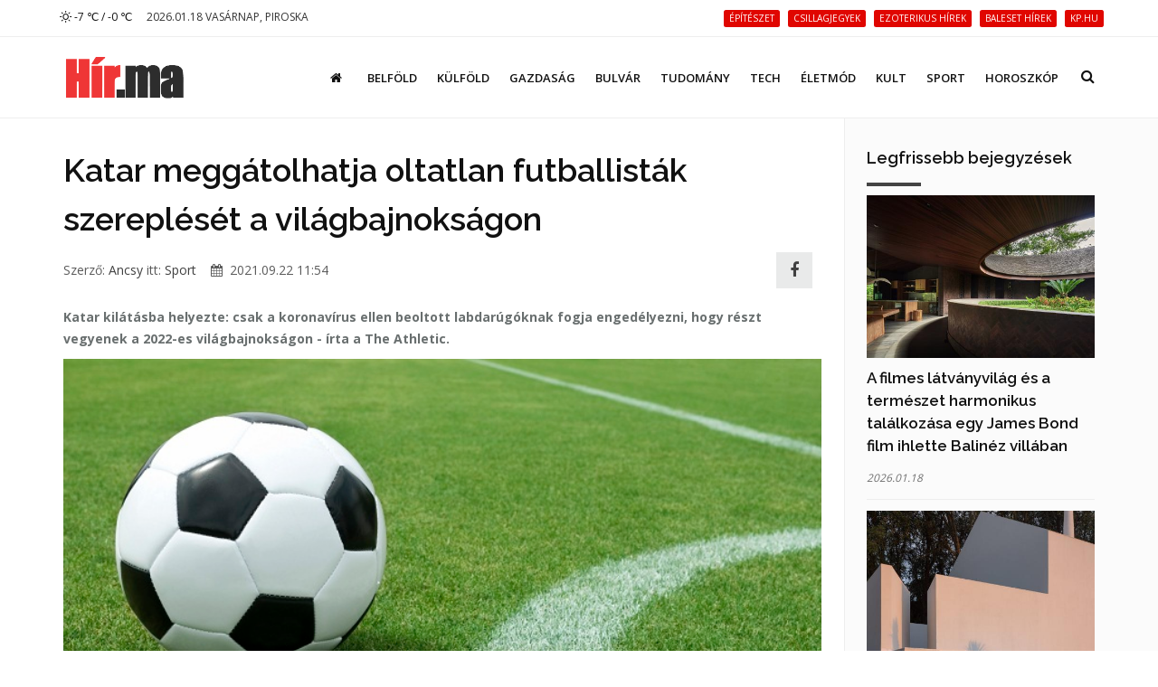

--- FILE ---
content_type: text/html; charset=UTF-8
request_url: https://hir.ma/sport-2/katar-meggatolhatja-oltatlan-futballistak-szerepleset-a-vilagbajnoksagon/776158
body_size: 9954
content:
<!DOCTYPE html>
<html lang="hu">

<head>
    <meta charset="utf-8">
    <meta http-equiv="X-UA-Compatible" content="IE=edge">
    <meta name="viewport" content="width=device-width, initial-scale=1, maximum-scale=1" />

    <link rel="search" type="application/opensearchdescription+xml" title="Keresés" href="/opensearch.xml" />

    <link rel="shortcut icon" href="/templates/polo/assets/favicon/favicon.ico">
    <link rel="alternate" type="application/rss+xml" title="Hir.ma RSS" href="/feed" />
    <title>Katar meggátolhatja oltatlan futballisták szereplését a világbajnokságon | Hír.ma</title>

    <!-- Bootstrap Core CSS -->
    <link href="/templates/polo/assets/vendor/bootstrap/css/bootstrap.min.css" rel="stylesheet">
    <link href="/templates/polo/assets/vendor/fontawesome/css/font-awesome.min.css" type="text/css" rel="stylesheet">
    <link href="/templates/polo/assets/vendor/animateit/animate.min.css" rel="stylesheet">

    <!-- Vendor css -->
    <link href="/templates/polo/assets/vendor/owlcarousel/owl.carousel.css" rel="stylesheet">
    <link href="/templates/polo/assets/vendor/magnific-popup/magnific-popup.css" rel="stylesheet">

    <!-- Template base -->
    <link href="/templates/polo/assets/css/theme-base.css?v=1.0" rel="stylesheet">

    <!-- Template elements -->
    <link href="/templates/polo/assets/css/theme-elements.css" rel="stylesheet">

    <!-- Responsive classes -->
    <link href="/templates/polo/assets/css/responsive.css" rel="stylesheet">

    <link href="/templates/polo/assets/vendor/weather-icons-master/css/weather-icons.min.css" rel="stylesheet">

    <!--[if lt IE 9]>
    <script src="http://css3-mediaqueries-js.googlecode.com/svn/trunk/css3-mediaqueries.js"></script>
    <script src="//cdnjs.cloudflare.com/ajax/libs/html5shiv/3.7.2/html5shiv.min.js"></script>
    <![endif]-->

    <!-- Template color -->
    <link href="/templates/polo/assets/css/color-variations/red.css" rel="stylesheet" type="text/css" media="screen" title="blue">

    <!-- LOAD GOOGLE FONTS -->
    <link href="https://fonts.googleapis.com/css?family=Open+Sans:400,300,800,700,600%7CRaleway:100,300,600,700,800" rel="stylesheet" type="text/css" />

    <!-- CSS CUSTOM STYLE -->
    <link rel="stylesheet" type="text/css" href="/templates/polo/assets/css/custom.css?v=1.0" media="screen" />


    <div id="fb-root"></div>
    <script>
        window.fbAsyncInit = function() {
            FB.init({
                appId : '933666483429426',
                xfbml : true,
                version : 'v3.0'
            });
        }; 
        (function(d, s, id){
        var js, fjs = d.getElementsByTagName(s)[0];
        if (d.getElementById(id)) {return;}
        js = d.createElement(s); js.id = id;
        js.src = "//connect.facebook.net/hu_HU/sdk.js";
        fjs.parentNode.insertBefore(js, fjs);
        }(document, 'script', 'facebook-jssdk'));
    </script>
    <link href='/templates/polo/assets/css/loaders.min.css' rel='stylesheet' type='text/css' /><link href='/templates/polo/assets/vendor/PhotoSwipe-master/dist/photoswipe.css' rel='stylesheet' type='text/css' /><link href='/templates/polo/assets/vendor/PhotoSwipe-master/dist/default-skin/default-skin.css' rel='stylesheet' type='text/css' />
    <meta name="google-site-verification" content="rkKnqIGHQZRKbPf3gtMkUI8UhcO83PWXTC1bALS00lA" />
    <meta name="description" content="Katar kilátásba helyezte: csak a koronavírus ellen beoltott labdarúgóknak fogja engedélyezni, hogy részt vegyenek a 2022-es világbajnokságon - írta a The Athletic." />
    <meta property="og:type" content="article" />
    <meta property="og:url" content="https://hir.ma/sport-2/katar-meggatolhatja-oltatlan-futballistak-szerepleset-a-vilagbajnoksagon/776158" />
    <meta property="og:title" content="Katar meggátolhatja oltatlan futballisták szereplését a világbajnokságon" />
    <meta property="og:description" content="
Katar kilátásba helyezte: csak a koronavírus ellen beoltott labdarúgóknak fogja engedélyezni, hogy részt vegyenek a 2022-es világbajnokságon - írta a The Athletic.A vb-házigazda azt már tudatta, ragaszkodik hozzá, hogy minden szurkolónak, aki ott akar lenni a mérkőzéseken, előze ... " />
    <meta property="og:image" content="" />
    <meta property="fb:app_id" content="933666483429426" />
    <meta property="article:publisher" content="https://www.facebook.com/hirpontma/" />
    <link rel="canonical" href="https://hir.ma/sport-2/katar-meggatolhatja-oltatlan-futballistak-szerepleset-a-vilagbajnoksagon/776158" />

    <!--VENDOR SCRIPT-->
    <script src="/templates/polo/assets/vendor/jquery/jquery-1.11.2.min.js"></script>
    <script src="/templates/polo/assets/vendor/plugins-compressed.js"></script>

    
</head>
<body class="wide no-page-loader">

<!-- Root element of PhotoSwipe. Must have class pswp. -->
<div class="pswp" tabindex="-1" role="dialog" aria-hidden="true">

    <!-- Background of PhotoSwipe.
         It's a separate element as animating opacity is faster than rgba(). -->
    <div class="pswp__bg"></div>

    <!-- Slides wrapper with overflow:hidden. -->
    <div class="pswp__scroll-wrap">

        <!-- Container that holds slides.
            PhotoSwipe keeps only 3 of them in the DOM to save memory.
            Don't modify these 3 pswp__item elements, data is added later on. -->
        <div class="pswp__container">
            <div class="pswp__item"></div>
            <div class="pswp__item"></div>
            <div class="pswp__item"></div>
        </div>

        <!-- Default (PhotoSwipeUI_Default) interface on top of sliding area. Can be changed. -->
        <div class="pswp__ui pswp__ui--hidden">

            <div class="pswp__top-bar">

                <!--  Controls are self-explanatory. Order can be changed. -->

                <div class="pswp__counter"></div>

                <button class="pswp__button pswp__button--close" title="Bezárás (Esc)"></button>

                <button class="pswp__button pswp__button--share fa fa-facebook" onclick="PhotoSwipeUI_Default" title="Megosztás"></button>
                <a href="" id="pswp_share_link" class="hide pswp__share--facebook" ></a>
                <button class="pswp__button pswp__button--fs" title="Teljes képernyő"></button>

                <button class="pswp__button pswp__button--zoom" title="Zoom be/ki"></button>

                <!-- Preloader demo http://codepen.io/dimsemenov/pen/yyBWoR -->
                <!-- element will get class pswp__preloader--active when preloader is running -->
                <div class="pswp__preloader">
                    <div class="pswp__preloader__icn">
                        <div class="pswp__preloader__cut">
                            <div class="pswp__preloader__donut"></div>
                        </div>
                    </div>
                </div>
            </div>

            <div class="pswp__share-modal pswp__share-modal--hidden pswp__single-tap">
                <div class="pswp__share-tooltip"></div>
            </div>

            <button class="pswp__button pswp__button--arrow--left" title="Előző (Balra nyíl)">
            </button>

            <button class="pswp__button pswp__button--arrow--right" title="Következő (Jobbra nyíl)">
            </button>

            <div class="pswp__caption">
                <div class="pswp__caption__center"></div>
            </div>

        </div>

    </div>

</div><!-- WRAPPER -->
<div class="wrapper">
    <!-- TOPBAR -->

<div id="topbar" class="">
    <div class="container">
        <div class="row">
            <div class="col-sm-6 col-xs-6">
                <ul class="top-menu text-uppercase">
                    <li>
                        <a href="/idojaras">
                            <i class='wi wi-owm-800'></i> -7 ℃ /  -0 ℃
                        </a>
                    </li>
                    <li class="hidden-xs">
                        <span class="href-placeholder">
                            2026.01.18 Vasárnap, Piroska                        </span>
                    </li>
                    <li class="hidden-xs hidden-sm">
                        <span class="href-placeholder">
                           &nbsp;                        </span>
                    </li>
                </ul>
            </div>
            <div class="col-sm-6 col-xs-6">
                <ul class="top-menu text-right">
                                            <li class="hidden-xs header-tags">
                                                    <a href="/tag/építészet">
                                <span class="label label-xs label-danger header-tag">építészet</span>
                            </a>
                                                    <a href="/tag/csillagjegyek">
                                <span class="label label-xs label-danger header-tag">csillagjegyek</span>
                            </a>
                                                    <a href="/tag/ezoterikus+hírek">
                                <span class="label label-xs label-danger header-tag">ezoterikus hírek</span>
                            </a>
                                                    <a href="/tag/baleset+hírek">
                                <span class="label label-xs label-danger header-tag">baleset hírek</span>
                            </a>
                                                    <a href="/tag/kp.hu">
                                <span class="label label-xs label-danger header-tag">kp.hu</span>
                            </a>
                                                </li>
                                                                                   <!-- <li><a href="/signup/"><i class="fa fa-user-plus"></i> Regisztráció</a></li> -->

                    <!--<li><a href="/admin/login/" ><i class="fa fa-user"></i></a></li>-->
                                    </ul>
            </div>
        </div>
    </div>
</div>
<!-- END: TOPBAR -->

<!-- HEADER -->
<header id="header" class="header-no-sticky ">
    <div id="header-wrap">
        <div class="container">

            <!--LOGO-->
            <div id="logo">
                <a href="/" class="logo" data-dark-logo="images/logo-dark.png">
                    <img src="/templates/polo/assets/images/hirma-logo-3.png" alt="Logo">
                </a>
            </div>
            <!--END: LOGO-->

            <!--MOBILE MENU -->
            <div class="nav-main-menu-responsive">
                <button class="lines-button x">
                    <span class="lines"></span>
                </button>
            </div>
            <!--END: MOBILE MENU -->

            <!--TOP SEARCH -->
            <div id="top-search"> <a id="top-search-trigger"><i class="fa fa-search"></i><i class="fa fa-close"></i></a>
                <form id="form-top-search" action="#" method="get">
                    <input type="text" name="q" class="form-control" value="" placeholder="Kezdjen el gépelni, majd nyomjon &quot;Entert&quot;">
                </form>
            </div>
            <!--END: TOP SEARCH -->

            <!--NAVIGATION-->
            <div class="navbar-collapse collapse main-menu-collapse navigation-wrap">
                <div class="container">
                    <nav id="mainMenu" class="main-menu mega-menu">
                        <ul class="main-menu nav nav-pills">
                                                            
                                                                    <li class="">
                                        <a href="/"><i class='fa fa-home'></i></a>
                                    </li>
                                                                                            
                                                                    <li class="">
                                        <a href="/category/belfold">Belföld</a>
                                    </li>
                                                                                            
                                                                    <li class="">
                                        <a href="/category/kulfold">Külföld</a>
                                    </li>
                                                                                            
                                                                    <li class="">
                                        <a href="/category/gazdasag">Gazdaság</a>
                                    </li>
                                                                                            
                                                                    <li class="">
                                        <a href="/category/bulvar">Bulvár</a>
                                    </li>
                                                                                            
                                                                    <li class="">
                                        <a href="/category/tudomany">Tudomány</a>
                                    </li>
                                                                                            
                                                                    <li class="">
                                        <a href="/category/technika">Tech</a>
                                    </li>
                                                                                            
                                                                    <li class="">
                                        <a href="/category/eletmod">Életmód</a>
                                    </li>
                                                                                            
                                                                    <li class="">
                                        <a href="/category/kult">Kult</a>
                                    </li>
                                                                                            
                                                                    <li class="">
                                        <a href="/category/sport-2">Sport</a>
                                    </li>
                                                                                            
                                                                    <li class="">
                                        <a href="/category/horoszkop-2">Horoszkóp</a>
                                    </li>
                                                                                        <!--
                            <li class="dropdown">
                                <a href="#">Features <i class="fa fa-angle-down"></i> </a>
                                <ul class="dropdown-menu">
                                    <li class="dropdown-submenu"> <a href="#">Headers</a>
                                        <ul class="dropdown-menu">
                                            <li><a href="header-transparent.html">Transparent</a></li>
                                            <li><a href="header-light.html">Light</a></li>
                                            <li><a href="header-light-transparent.html">Light Transparent</a></li>
                                            <li><a href="header-dark.html">Dark</a></li>
                                            <li><a href="header-dark-transparent.html">Dark Transparent</a></li>
                                            <li><a href="header-modern.html">Modern</a></li>
                                            <li><a href="header-modern-dark.html">Modern Dark</a></li>
                                            <li><a href="header-modern-dark-transparent.html">Modern Dark Transparent</a></li>
                                            <li><a href="header-modern-light-transparent.html">Modern Light Transparent</a></li>
                                            <li><a href="header-logo-center.html">Logo center</a></li>
                                            <li><a href="header-logo-right.html">Logo right</a></li>
                                            <li><a href="header-fullwidth.html">Fullwidth</a></li>
                                            <li><a href="header-mini.html">Mini</a></li>
                                            <li><a href="header-static.html">Static</a></li>
                                            <li><a href="header-no-sticky.html">No Sticky</a></li>
                                            <li><a href="header-topbar.html">Topbar</a></li>
                                            <li><a href="header-topbar-transparent.html">Topbar Transparent</a></li>
                                            <li><a href="header-topbar-dark.html">Topbar Dark</a></li>
                                            <li><a href="header-topbar-colored.html">Topbar Colored</a></li>
                                        </ul>
                                    </li>
                                </ul>
                            </li>-->
                        </ul>
                    </nav>
                </div>
            </div>
            <!--END: NAVIGATION-->
        </div>
    </div>
</header>


    <!-- CONTENT -->
    <section class="content p-t-30">
        <div class="container">
            <div class="row">
                <!-- Blog post-->
                <div class="post-content post-content-single col-md-9">
                                        <!-- Post item-->
                    <div class="post-item m-b-0">
                        <input type="hidden" name="article_id" value="776158" />
                        <input type="hidden" id="gallery_ads" value="5" />

                                                    <script>
                                var GALERIA_VAR = "";
                            </script>
                        
                        <div class="post-content-details">
                            <div class="post-title">
                                                                <h1>Katar meggátolhatja oltatlan futballisták szereplését a világbajnokságon</h1>
                            </div>
                            <div class="post-info" style="display: flex;align-items: center;">
                                <div style="flex:1;">
                                    <span class="post-autor">Szerző: <a href="/szerzo/60/ancsy">Ancsy</a></span>
                                    <span class="post-category">itt: <a href='/category/sport-2'>Sport</a></span>
                                    <span class="post-date" style="margin-left: 12px;"><i class="fa fa-calendar"></i> 2021.09.22 11:54</span>
                                </div>


                                <div>
                                    <a class="pull-right m-r-10 " style="    height: 40px;
    width: 40px;
    line-height: 1;
    background: #E4E5E6;
    display: inline-flex;align-items: center;justify-content: center;" href="javascript:;" data-sharer="facebook" data-url="https://hir.ma/sport-2/katar-meggatolhatja-oltatlan-futballistak-szerepleset-a-vilagbajnoksagon/776158"><i style="font-size: 1.8rem;" class="fa fa-facebook-f"></i></a>
                                </div>

                                <!--
                                <div class="pull-right m-r-10 fb-like" data-href="https://hir.ma/sport-2/katar-meggatolhatja-oltatlan-futballistak-szerepleset-a-vilagbajnoksagon/776158" data-layout="button_count" data-action="like" data-size="small" data-show-faces="false" data-share="false"></div>
                                -->
                            </div>

                            <!-- <div class="fb-like" data-href="https://hir.ma/sport-2/katar-meggatolhatja-oltatlan-futballistak-szerepleset-a-vilagbajnoksagon/776158" data-layout="standard" data-action="like" data-size="small" data-show-faces="true" data-share="true"></div> -->
                            <style>
                                .post-description h2{
                                    font-size: 20px;
                                    padding-top: 20px
                                }
                            </style>
                            <div class="post-description">
                                <!DOCTYPE html PUBLIC "-//W3C//DTD HTML 4.0 Transitional//EN" "http://www.w3.org/TR/REC-html40/loose.dtd">
<html><body><p><strong>Katar kil&aacute;t&aacute;sba helyezte: csak a koronav&iacute;rus ellen beoltott labdar&uacute;g&oacute;knak fogja enged&eacute;lyezni, hogy r&eacute;szt vegyenek a 2022-es vil&aacute;gbajnoks&aacute;gon - &iacute;rta a The Athletic.<img title="" src="/wp-content/uploads/2013/10/foci.jpg" alt="" width="400" height="300"></strong>A vb-h&aacute;zigazda azt m&aacute;r tudatta, ragaszkodik hozz&aacute;, hogy minden szurkol&oacute;nak, aki ott akar lenni a m&eacute;rk&#337;z&eacute;seken, el&#337;zetesen k&eacute;t v&eacute;d&#337;olt&aacute;st kell kapnia.&nbsp;Az el&#337;fizet&eacute;ses angol nyelv&#369; honlapnak nyilatkoz&oacute; FIFA-sz&oacute;viv&#337; azt mondta: "Minden vb-r&eacute;sztvev&#337;nek k&ouml;vetnie kell a katari hat&oacute;s&aacute;gok utaz&aacute;si tan&aacute;csait &eacute;s a k&ouml;zeg&eacute;szs&eacute;g&uuml;gyi miniszt&eacute;rium leg&uacute;jabb &uacute;tmutat&aacute;sait."<br>&nbsp;&nbsp;&nbsp;&nbsp;<br><br>A forr&aacute;s szerint ez &aacute;ltal&aacute;nos olt&aacute;si k&ouml;telezetts&eacute;get jelenthet, b&aacute;r alternat&iacute;v lehet&#337;s&eacute;gk&eacute;nt eml&iacute;ti a v&eacute;d&#337;olt&aacute;sok kiv&aacute;lt&aacute;s&aacute;ra, ha a labdar&uacute;g&oacute;k h&aacute;romnaponta negat&iacute;v tesztet szolg&aacute;ltatnak.&nbsp;A 2,8 milli&oacute; lakos&uacute; Katarban, ahol a futball-vb-t november 21. &eacute;s december 18. k&ouml;z&ouml;tt rendezik j&ouml;v&#337;re, a pand&eacute;mia 2019-es kit&ouml;r&eacute;se &oacute;ta 235 ezret meghalad&oacute; koronav&iacute;rusos esetet regisztr&aacute;ltak.<br><br><br>(Forr&aacute;s: MTI)</p></body></html>
                                                                                                                                    
                                                                                                            <div class="ad-cikk-alatt">
                                            <p><a href="https://www.ujhazak.com" target="_blank" rel="noopener"><img src="https://ujhazak.com/wp-content/uploads/2025/02/Kepernyofoto-2025-02-01-13.51.01.png" width="1152" height="654" alt="" /></a></p>                                        </div>
                                                                    
                                
                                <!--
                                <br>
                                <div class="m-t-10 fb-like" data-href="https://hir.ma/sport-2/katar-meggatolhatja-oltatlan-futballistak-szerepleset-a-vilagbajnoksagon/776158" data-layout="standard" data-action="like" data-size="small" data-show-faces="true" data-share="true"></div>
                                -->
                            </div>
                        </div>
                    </div>
                    <div class="clearfix"></div>
                    <!-- Comments-->
                    <div id="comments" class="comments">
                        <div class="heading m-b-10">
                            <h4 class="comments-title">Hozzászólások</h4>
                        </div>
                        <div id='comments' class="fb-comments" data-href="https://hir.ma/sport-2/katar-meggatolhatja-oltatlan-futballistak-szerepleset-a-vilagbajnoksagon/776158" data-width="100%" width="100%" data-numposts="10"></div>
                    </div>
                                        <!-- END: Comments-->
                    <form id="form-load-more">
                        <div id="ajaxcontainer" class="post-content post-thumbnail not-modern-items">
                            <input type="hidden" name="article_id" value="776158" />
                                                            <input type="hidden" name="aid[]" value="829604" />
                                <div class="post-item">
                                                                        <div class="post-image">
                                        <a href="/sport-2/szombaton-rajtol-a-csaknem-5000-kilometernyi-sivatagi-szaguldas/829604" >
                                            <img alt="Szombaton rajtol a csaknem 5000 kilométernyi sivatagi száguldás" src="/uploads/thumbnails/s/829604_thumbnail_1767347579.jpg">
                                        </a>
                                    </div>
                                                                        <div class="post-content-details ">
                                        <div class="post-title">
                                            <h3>
                                                <a href="/sport-2/szombaton-rajtol-a-csaknem-5000-kilometernyi-sivatagi-szaguldas/829604">
                                                    Szombaton rajtol a csaknem 5000 kilométernyi sivatagi száguldás</a>
                                            </h3>
                                        </div>
                                        <div class="post-description">
                                            <p> Több mint 800 résztvevővel, köztük magyarokkal indul szombaton a 48. alkalommal sorra kerülő Dakar-rali, a világ leghosszabb és legnehezebbnek tartott tereprali-versenye.</p>
                                        </div>
                                    </div>
                                </div>

                                
                                                            <input type="hidden" name="aid[]" value="829413" />
                                <div class="post-item">
                                                                        <div class="post-image">
                                        <a href="/sport-2/europa-legjobb-sielos-helyei/829413" >
                                            <img alt="Európa legjobb síelős helyei" src="/uploads/thumbnails/s/829413_thumbnail_1766387147.jpg">
                                        </a>
                                    </div>
                                                                        <div class="post-content-details ">
                                        <div class="post-title">
                                            <h3>
                                                <a href="/sport-2/europa-legjobb-sielos-helyei/829413">
                                                    Európa legjobb síelős helyei</a>
                                            </h3>
                                        </div>
                                        <div class="post-description">
                                            <p> Ezt a hat helyet ajánlják a szakértők.</p>
                                        </div>
                                    </div>
                                </div>

                                
                                                            <input type="hidden" name="aid[]" value="826352" />
                                <div class="post-item">
                                                                        <div class="post-image">
                                        <a href="/sport-2/csodas-hegyi-utvonalak-bringasoknak/826352" >
                                            <img alt="Csodás hegyi útvonalak bringásoknak" src="/uploads/thumbnails/s/826352_thumbnail_1758694288.jpg">
                                        </a>
                                    </div>
                                                                        <div class="post-content-details ">
                                        <div class="post-title">
                                            <h3>
                                                <a href="/sport-2/csodas-hegyi-utvonalak-bringasoknak/826352">
                                                    Csodás hegyi útvonalak bringásoknak</a>
                                            </h3>
                                        </div>
                                        <div class="post-description">
                                            <p> A világ legjobb útvonalai kerékpárosoknak.</p>
                                        </div>
                                    </div>
                                </div>

                                
                                                            <input type="hidden" name="aid[]" value="820634" />
                                <div class="post-item">
                                                                        <div class="post-image">
                                        <a href="/sport-2/mozgolepcson-turaznak-fel-a-hegyre-a-kinaiak/820634" >
                                            <img alt="Mozgólépcsőn túráznak fel a hegyre a kínaiak" src="/uploads/thumbnails/s/820634_thumbnail_1744259163.jpg">
                                        </a>
                                    </div>
                                                                        <div class="post-content-details ">
                                        <div class="post-title">
                                            <h3>
                                                <a href="/sport-2/mozgolepcson-turaznak-fel-a-hegyre-a-kinaiak/820634">
                                                    Mozgólépcsőn túráznak fel a hegyre a kínaiak</a>
                                            </h3>
                                        </div>
                                        <div class="post-description">
                                            <p> A „fájdalommentes túrázás” érdekében alakították ki a mozgólépcső hálózatot.</p>
                                        </div>
                                    </div>
                                </div>

                                
                                                            <input type="hidden" name="aid[]" value="804880" />
                                <div class="post-item">
                                                                        <div class="post-image">
                                        <a href="/sport-2/sportfogadas-a-fogadoirodak-es-a-klienseik-ujrarendezik-kapcsolatukat/804880" >
                                            <img alt="Sportfogadás: a fogadóirodák és a klienseik újrarendezik kapcsolatukat" src="/uploads/thumbnails/s/804880_thumbnail_1702900649.jpeg">
                                        </a>
                                    </div>
                                                                        <div class="post-content-details ">
                                        <div class="post-title">
                                            <h3>
                                                <a href="/sport-2/sportfogadas-a-fogadoirodak-es-a-klienseik-ujrarendezik-kapcsolatukat/804880">
                                                    Sportfogadás: a fogadóirodák és a klienseik újrarendezik kapcsolatukat</a>
                                            </h3>
                                        </div>
                                        <div class="post-description">
                                            <p> A sportfogadás digitális forradalma: Ismerje meg, hogyan változtatja meg az internet és a modern technológiák a fogadási szokásokat és a játékosok lehetőségeit.</p>
                                        </div>
                                    </div>
                                </div>

                                
                                                            <input type="hidden" name="aid[]" value="802002" />
                                <div class="post-item">
                                                                        <div class="post-image">
                                        <a href="/sport-2/hogyan-fussak-futopadon-fogyashoz/802002" >
                                            <img alt="Hogyan fussak futópadon fogyáshoz?" src="/uploads/thumbnails/s/802002_thumbnail_1695672152.jpg">
                                        </a>
                                    </div>
                                                                        <div class="post-content-details ">
                                        <div class="post-title">
                                            <h3>
                                                <a href="/sport-2/hogyan-fussak-futopadon-fogyashoz/802002">
                                                    Hogyan fussak futópadon fogyáshoz?</a>
                                            </h3>
                                        </div>
                                        <div class="post-description">
                                            <p> Futópadon a tökéletes alakért? Ismerd meg a fogyáshoz szükséges futópad használatának fortélyait! Praktikus tanácsok, edzési tippek és a legjobb futópadok ajánlója egy helyen!</p>
                                        </div>
                                    </div>
                                </div>

                                                                                                            <div class="post-item">
                                            <div class="ad-cikk-ajanlo">
                                                <p><a href="https://otthontervek.hu" target="_blank" rel="noopener"><img src="https://ujhazak.com/wp-content/uploads/2025/02/Kepernyofoto-2025-02-01-13.26.49.png" /></a></p>                                            </div>
                                        </div>
                                    
                                
                                                            <input type="hidden" name="aid[]" value="799855" />
                                <div class="post-item">
                                                                        <div class="post-image">
                                        <a href="/sport-2/hasznalt-kerekpar-vasarlas/799855" >
                                            <img alt="Használt kerékpár vásárlás: Milyen méretet érdemes kiválasztani?" src="/uploads/thumbnails/s/799855_thumbnail_1690199561.jpg">
                                        </a>
                                    </div>
                                                                        <div class="post-content-details ">
                                        <div class="post-title">
                                            <h3>
                                                <a href="/sport-2/hasznalt-kerekpar-vasarlas/799855">
                                                    Használt kerékpár vásárlás: Milyen méretet érdemes kiválasztani?</a>
                                            </h3>
                                        </div>
                                        <div class="post-description">
                                            <p> Fedezd fel a használt kerékpárok világát! Az ideális méret kiválasztása fontos szerepet játszik a bringázás élvezetében és biztonságában. Ismerd meg a vázméret, geometria és illeszkedés összefüggéseit, hogy megtaláld a neked tökéletes biciklit!</p>
                                        </div>
                                    </div>
                                </div>

                                
                                                            <input type="hidden" name="aid[]" value="799021" />
                                <div class="post-item">
                                                                        <div class="post-image">
                                        <a href="/sport-2/milyen-szerepe-van-az-aktiv-eletmodnak-az-egeszsegmegorzesben/799021" >
                                            <img alt="Milyen szerepe van az aktív életmódnak az egészségmegőrzésben?" src="/uploads/thumbnails/s/799021_thumbnail_1688074166.jpg">
                                        </a>
                                    </div>
                                                                        <div class="post-content-details ">
                                        <div class="post-title">
                                            <h3>
                                                <a href="/sport-2/milyen-szerepe-van-az-aktiv-eletmodnak-az-egeszsegmegorzesben/799021">
                                                    Milyen szerepe van az aktív életmódnak az egészségmegőrzésben?</a>
                                            </h3>
                                        </div>
                                        <div class="post-description">
                                            <p> Fedezd fel az egészség és boldogság forrását a rendszeres mozgással és aktív életmóddal!</p>
                                        </div>
                                    </div>
                                </div>

                                
                                                            <input type="hidden" name="aid[]" value="781874" />
                                <div class="post-item">
                                                                        <div class="post-image">
                                        <a href="/sport-2/a-golorom-mindenkie/781874" >
                                            <img alt="A gólöröm mindenkié" src="/uploads/thumbnails/s/781874_thumbnail_1646115699.jpg">
                                        </a>
                                    </div>
                                                                        <div class="post-content-details ">
                                        <div class="post-title">
                                            <h3>
                                                <a href="/sport-2/a-golorom-mindenkie/781874">
                                                    A gólöröm mindenkié</a>
                                            </h3>
                                        </div>
                                        <div class="post-description">
                                            <p> Góóól! Ez az a felkiáltás, amire nézők tucatjai várnak. Ez az az érzés, amire játékosok ezreinek szíve dobban hevesebben. Ez az az összetartó élmény, ami a világon százmilliókat mozgat meg. Nem véletlen tehát, hogy míg sokan a képernyők előtt ülve élik át mindezt az eufóriát, addig legalább ugyanenn</p>
                                        </div>
                                    </div>
                                </div>

                                
                                                            <input type="hidden" name="aid[]" value="780281" />
                                <div class="post-item">
                                                                        <div class="post-image">
                                        <a href="/sport-2/a-sup-jotekony-hatasai/780281" >
                                            <img alt="A SUP jótékony hatásai" src="/uploads/thumbnails/s/780281_thumbnail_1642162897.jpg">
                                        </a>
                                    </div>
                                                                        <div class="post-content-details ">
                                        <div class="post-title">
                                            <h3>
                                                <a href="/sport-2/a-sup-jotekony-hatasai/780281">
                                                    A SUP jótékony hatásai</a>
                                            </h3>
                                        </div>
                                        <div class="post-description">
                                            <p> A SUP, vagyis Stand up paddle ma már egy egyre elterjedtebb és közkedveltebb sport, ugyanis szinte bárki kipróbálhatja kortól függetlenül, illetve a SUP használatának is több módja van, ami közül egészen biztosan megtalálja mindenki a hozzá leginkább passzolót. Azonban amellett, hogy remek hobbi egy</p>
                                        </div>
                                    </div>
                                </div>

                                
                                                    </div>
                        <div class="clearfix"></div>
                    </form>
                </div>
                <!-- END: Blog post-->

                <!-- Sidebar-->
                <div class="sidebar sidebar-modern col-md-3">

                    
                    
                    
                    <!--widget blog articles-->
                    <form class="form-articles-widget">
                        <div class="widget clearfix widget-blog-articles">
                            <h4 class="widget-title">Legfrissebb bejegyzések</h4>
                            <ul class="list-posts list-medium">
                                                                                                            <li>
                                            <input type="hidden" name="aid[]" value="830144" />
                                                                                            <a href="/epiteszet/a-filmes-latvanyvilag-es-a-termeszet-harmonikus-talalkozasa-egy-james-bond-film-ihlette-balinez-villaban/830144" >
                                                    <img class="img-responsive" alt="A filmes látványvilág és a természet harmonikus találkozása egy James Bond film ihlette Balinéz villában" src="/uploads/thumbnails/s/830144_thumbnail_1768575317.jpg" />
                                                </a>
                                                                                        <h3>
                                                <a href="/epiteszet/a-filmes-latvanyvilag-es-a-termeszet-harmonikus-talalkozasa-egy-james-bond-film-ihlette-balinez-villaban/830144">A filmes látványvilág és a természet harmonikus találkozása egy James Bond film ihlette Balinéz villában</a>
                                            </h3>
                                            <small>2026.01.18</small>
                                        </li>
                                                                                    <hr>
                                                                                                                    <li>
                                            <input type="hidden" name="aid[]" value="830143" />
                                                                                            <a href="/epiteszet/a-teljes-egyensulyra-es-szimmetriara-fokuszalva-epult-meg-a-ket-dj-otthona/830143" >
                                                    <img class="img-responsive" alt="A teljes egyensúlyra és szimmetriára fókuszálva épült meg a két Dj otthona" src="/uploads/thumbnails/s/830143_thumbnail_1768574423.jpg" />
                                                </a>
                                                                                        <h3>
                                                <a href="/epiteszet/a-teljes-egyensulyra-es-szimmetriara-fokuszalva-epult-meg-a-ket-dj-otthona/830143">A teljes egyensúlyra és szimmetriára fókuszálva épült meg a két Dj otthona</a>
                                            </h3>
                                            <small>2026.01.17</small>
                                        </li>
                                                                                    <hr>
                                                                                                                    <li>
                                            <input type="hidden" name="aid[]" value="830129" />
                                                                                            <a href="/termeszet/jeghelyzet-a-balatonon/830129" >
                                                    <img class="img-responsive" alt="Jéghelyzet a Balatonon" src="/uploads/thumbnails/s/830129_thumbnail_1768560643.jpg" />
                                                </a>
                                                                                        <h3>
                                                <a href="/termeszet/jeghelyzet-a-balatonon/830129">Jéghelyzet a Balatonon</a>
                                            </h3>
                                            <small>2026.01.16</small>
                                        </li>
                                                                                    <hr>
                                                                                                                    <li>
                                            <input type="hidden" name="aid[]" value="830146" />
                                                                                        <h3>
                                                <a href="/kult/bezart-a-parizsi-comedie-fran-aise-hires-epulete-teljes-koru-felujitasra/830146">Bezárt a párizsi Comédie-Française híres épülete teljes körű felújításra</a>
                                            </h3>
                                            <small>2026.01.16</small>
                                        </li>
                                                                                    <hr>
                                                                                                                    <li>
                                            <input type="hidden" name="aid[]" value="830145" />
                                                                                        <h3>
                                                <a href="/kult/sumegi-eszter-es-boross-csilla-cimszereplesevel-ter-vissza-az-aida-az-operahazba/830145">Sümegi Eszter és Boross Csilla címszereplésével tér vissza az Aida az Operaházba</a>
                                            </h3>
                                            <small>2026.01.16</small>
                                        </li>
                                                                                                                                        </ul>
                        </div>
                    </form>
                    <!--end: widget blog articles-->

                    
                    <!--widget blog articles-->
                    
                                        <!--end: widget blog articles-->

                    <div class="widgetclearfix widget-blog-articles">
                        <div class="fb-page" data-href="https://www.facebook.com/hirpontma/" data-tabs="timeline" data-small-header="false" data-adapt-container-width="true" data-hide-cover="false" data-show-facepile="true">
                            <blockquote cite="https://www.facebook.com/hirpontma/" class="fb-xfbml-parse-ignore"><a href="https://www.facebook.com/hirpontma/">https://www.facebook.com/hirpontma/</a></blockquote>
                        </div>
                    </div>

                                        
                                            <!--widget tags -->
                        <div class="widget clearfix widget-tags">
                            <h4 class="widget-title">Cimkék</h4>
                            <div class="tags">
                                                                    <a href="/tag/sport">sport</a>
                                                                    <a href="/tag/Vb-2022">Vb-2022</a>
                                                                    <a href="/tag/labdarúgás">labdarúgás</a>
                                                                    <a href="/tag/oltatlan+futballisták">oltatlan futballisták</a>
                                                                    <a href="/tag/COVID-19">COVID-19</a>
                                                                    <a href="/tag/koronavírus">koronavírus</a>
                                                                    <a href="/tag/járvány">járvány</a>
                                                                    <a href="/tag/Katar">Katar</a>
                                                            </div>
                        </div>
                        <!--end: widget tags -->
                    
                </div>
                <!-- END: Sidebar-->
            </div>
        </div>
    </section>
    <!-- END: SECTION -->

    
    <div class="container m-b-0">
        <div class="ad-fix-bal">
                            <p style="text-align: center;"><a href="http://www.ujhazak.com" target="_blank"><img class="aligncenter" src="https://csaladihazepites.com/wp-content/uploads/2012/01/tovabb-a-tervekre1.jpg" alt="" width="260" height="200" /></a></p>                    </div>
    </div>
<!-- FOOTER -->
<footer class="background-dark text-grey" id="footer">
    <div class="copyright-content">
        <div class="container">
            <div class="row">
                <div class="col-sm-5 copyright-text">
                    &copy; 2026 <a class="underline" href="https://hir.ma/" >hir.ma</a> Minden jog fenntartva.
                </div>
                <div class="col-sm-7 copyright-text">
                    <ul class="list-inline text-right">
                        <li><a href="/feed"><i class="fa fa-rss"></i></a></li>
                        <li><a href="https://www.facebook.com/hirpontma/"><i class="fa fa-facebook"></i></a></li>
                                                                                    <li><a href="/impresszum/">Impresszum</a></li>
                                                            <li><a href="/jogi-iranyelvek/">Jogi irányelvek</a></li>
                                                            <li><a href="/mediaajanlat/">Médiaajánlat</a></li>
                                                                            <li><a href="/kapcsolat/">Kapcsolat</a></li>
                        <li><a href="/hirlevel/">Hírlevél</a></li>
                    </ul>
                </div><!--
                <div class="copyright-text text-center"> &copy; 2016 Hír.ma Minden jog fenntartva. <a target="_blank" href="http://www.inspiro-media.com">INSPIRO</a>
                </div>-->
            </div>
        </div>
    </div>
</footer>
<!-- END: FOOTER -->
    <a id="annyoing-redirect-link" href="http://ujhazak.com/" class="hide">http://ujhazak.com</a>
<!-- GO TOP BUTTON -->
<a class="gototop gototop-button" href="#"><i class="fa fa-chevron-up"></i></a>

<!-- Theme Base, Components and Settings -->
<script src="/templates/polo/assets/js/theme-functions.js"></script>

<!-- Custom js file -->
<script src="/templates/polo/assets/js/custom.js"></script>






<!-- BEGIN PAGE LEVEL PLUGINS -->
            <script type='text/javascript' src='/templates/polo/assets/vendor/naturaldimensions.js' ></script>            <script type='text/javascript' src='/templates/polo/assets/vendor/PhotoSwipe-master/dist/photoswipe.min.js' ></script>            <script type='text/javascript' src='/templates/polo/assets/vendor/PhotoSwipe-master/dist/photoswipe-ui-default.js' ></script>            <script type='text/javascript' src='/templates/polo/assets/vendor/sharer.min.js' ></script>            <script type="text/javascript">
<!--//--><![CDATA[//><!--
var pp_gemius_identifier = 'p30wQntgrwvdqHQZKvpCB_TSrtGdhMMa19JbTcLR6aP.H7';
// lines below shouldn't be edited
function gemius_pending(i) { window[i] = window[i] || function() {var x = window[i+'_pdata'] = window[i+'_pdata'] || []; x[x.length]=arguments;};};gemius_pending('gemius_hit'); gemius_pending('gemius_event'); gemius_pending('pp_gemius_hit'); gemius_pending('pp_gemius_event');(function(d,t) {try {var gt=d.createElement(t),s=d.getElementsByTagName(t)[0],l='http'+((location.protocol=='https:')?'s':''); gt.setAttribute('async','async');gt.setAttribute('defer','defer'); gt.src=l+'://hu.hit.gemius.pl/xgemius.js'; s.parentNode.insertBefore(gt,s);} catch (e) {}})(document,'script');
//--><!]]>
</script>
        <script type="text/javascript" src="/templates/polo/assets/js/article.js"></script>

    <script>
  (function(i,s,o,g,r,a,m){i['GoogleAnalyticsObject']=r;i[r]=i[r]||function(){
  (i[r].q=i[r].q||[]).push(arguments)},i[r].l=1*new Date();a=s.createElement(o),
  m=s.getElementsByTagName(o)[0];a.async=1;a.src=g;m.parentNode.insertBefore(a,m)
  })(window,document,'script','https://www.google-analytics.com/analytics.js','ga');

  ga('create', 'UA-28261847-7', 'auto');
  ga('send', 'pageview');

</script>    <script type="text/javascript">
_atrk_opts = { atrk_acct:"4Pwih1aMQV002y", domain:"hir.ma",dynamic: true};
(function() { var as = document.createElement('script'); as.type = 'text/javascript'; as.async = true; as.src = "https://d31qbv1cthcecs.cloudfront.net/atrk.js"; var s = document.getElementsByTagName('script')[0];s.parentNode.insertBefore(as, s); })();
</script>


<noscript><img src="https://d5nxst8fruw4z.cloudfront.net/atrk.gif?account=4Pwih1aMQV002y" style="display:none" height="1" width="1" alt=""/></noscript>
    </div>
</body>
</html>